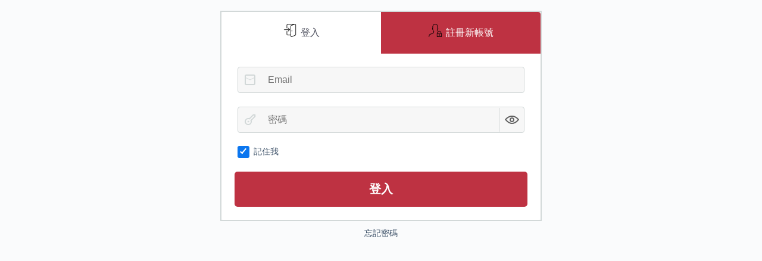

--- FILE ---
content_type: text/css
request_url: https://teacherwen.com/wp-content/uploads/elementor/css/post-6.css?ver=1768932972
body_size: 1552
content:
.elementor-kit-6{--e-global-color-primary:#6EC1E4;--e-global-color-secondary:#54595F;--e-global-color-text:#7A7A7A;--e-global-color-accent:#61CE70;--e-global-typography-primary-font-family:"Noto Sans TC";--e-global-typography-primary-font-size:25px;--e-global-typography-primary-font-weight:700;--e-global-typography-primary-line-height:35px;--e-global-typography-primary-letter-spacing:2px;--e-global-typography-secondary-font-family:"Noto Sans TC";--e-global-typography-secondary-font-size:18px;--e-global-typography-secondary-font-weight:500;--e-global-typography-secondary-line-height:30px;--e-global-typography-secondary-letter-spacing:1.4px;--e-global-typography-text-font-family:"Noto Sans TC";--e-global-typography-text-font-weight:400;--e-global-typography-accent-font-family:"Zen Maru Gothic";--e-global-typography-accent-font-size:22px;--e-global-typography-accent-font-weight:500;--e-global-typography-accent-line-height:32px;--e-global-typography-accent-letter-spacing:4.4px;}.elementor-kit-6 e-page-transition{background-color:#FFBC7D;}.elementor-section.elementor-section-boxed > .elementor-container{max-width:1140px;}.e-con{--container-max-width:1140px;}.elementor-widget:not(:last-child){margin-block-end:20px;}.elementor-element{--widgets-spacing:20px 20px;--widgets-spacing-row:20px;--widgets-spacing-column:20px;}{}h1.entry-title{display:var(--page-title-display);}@media(max-width:1024px){.elementor-section.elementor-section-boxed > .elementor-container{max-width:1024px;}.e-con{--container-max-width:1024px;}}@media(max-width:767px){.elementor-section.elementor-section-boxed > .elementor-container{max-width:767px;}.e-con{--container-max-width:767px;}}

--- FILE ---
content_type: text/css
request_url: https://teacherwen.com/wp-content/plugins/gc_custom_myaccount_page/assets/css/my-account-class.css?ver=6.8.3
body_size: 211
content:
.ld-item-list-item-expanded,
.ld-item-details,
.ld-expand-button {
    display: none !important;
}

.learndash-wrapper .ld-item-list .ld-item-list-item .ld-item-list-item-preview .ld-item-name {
    font-size: 18px;
}

.learndash-wrapper .ld-item-list .ld-item-list-item .ld-item-list-item-preview .ld-status-icon {
    margin-top: .0;
}

--- FILE ---
content_type: text/css
request_url: https://teacherwen.com/wp-content/plugins/gc_custom_myaccount_page/assets/css/courses.css?ver=6.8.3
body_size: 803
content:
.ld-course-status,
.ld-expand-button {
    display: none !important;
}

.sfwd-courses ul.entry-meta {
    font-size: 14pt;
}

.entry-header .page-title {
    font-size: 24px;
}

.entry-header .ct-breadcrumbs span {
    font-size: 24px;
}

.learndash-wrapper .ld-item-list .ld-item-list-item .ld-item-list-item-preview .ld-item-title {
    font-size: 18px;
}

.learndash-wrapper .ld-item-list .ld-item-list-item .ld-item-list-item-preview .ld-status-icon {
    margin-top: 0;
}

#gc-lms-courses {
    display: flex;
    justify-content: center;
}

#gc-lms-courses .ld-course-step-back {
    color: white !important;
    background: #DD3333;
    border-radius: 20px;
    padding: 6px;
    min-width: 180px;
    display: flex;
    justify-content: center;
}

/*如果螢幕寬度為 768px 以下，就套用 css 設定*/
@media screen and (max-width:768px) {
    #gc-lms-courses .ld-course-step-back {
        min-width:95%;
    }
}

--- FILE ---
content_type: text/css
request_url: https://teacherwen.com/wp-content/plugins/gc_custom_myaccount_page/assets/css/lessons.css?ver=6.8.3
body_size: 1442
content:
.ld-progress,
.ld-status,
.ld-table-list-lesson-details {
    display: none !important;
}

.ld-topic-title {
    font-size: 18px;
}

.sfwd-lessons ul.entry-meta {
    font-size: 18px;
}

.learndash_mark_complete_button {
    display: none !important;
}
.ld-focus-content h1:first-child{
    font-size: 24px;
}
.learndash-wrapper .ld-breadcrumbs .ld-breadcrumbs-segments {
    font-size: 24px;
}
.ld-table-list-title .ld-text{
    font-size: 24px !important;
}
.learndash-wrapper .ld-course-navigation .ld-lesson-item-preview .ld-lesson-title {
    font-size: 18px;
}
.learndash-wrapper .ld-focus .ld-focus-sidebar .ld-course-navigation-heading h3 {
    font-size: 24px;
}
.ld-focus-content{
    padding: 22px !important;
}
.learndash-wrapper .ld-focus .ld-focus-sidebar .ld-course-navigation .ld-topic-list.ld-table-list .ld-table-list-item .ld-table-list-item-preview {
    padding: 1.5em .5em .5em 1.6em;
}

.learndash-wrapper .ld-content-actions .ld-content-action .ld-course-step-back {
    color: white !important;
    background: #DD3333;
    border-radius: 20px;
    padding: 6px;
}
#gc-lms-sidebar .ld-course-step-back {
    color: white !important;
    background: #DD3333;
    border-radius: 20px;
    padding: 6px;
    width: 50%;
    display: flex;
    justify-content: center;  
}
#gc-lms-sidebar{
    display: flex;
    justify-content: center;  
}
.learndash-wrapper .ld-focus .ld-focus-sidebar .ld-focus-sidebar-wrapper {
    height: 65%;
}
@media screen and (max-width:768px) {
    #gc-lms-sidebar .ld-course-step-back {
        min-width:95%;
    }
}